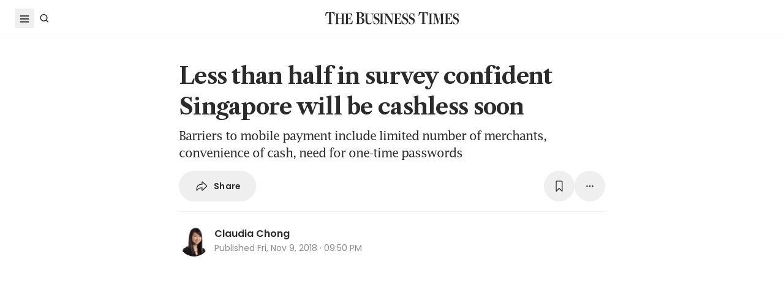

--- FILE ---
content_type: text/html; charset=utf-8
request_url: https://www.google.com/recaptcha/api2/aframe
body_size: 265
content:
<!DOCTYPE HTML><html><head><meta http-equiv="content-type" content="text/html; charset=UTF-8"></head><body><script nonce="s0nFwYNHcKAgvVbitw--rg">/** Anti-fraud and anti-abuse applications only. See google.com/recaptcha */ try{var clients={'sodar':'https://pagead2.googlesyndication.com/pagead/sodar?'};window.addEventListener("message",function(a){try{if(a.source===window.parent){var b=JSON.parse(a.data);var c=clients[b['id']];if(c){var d=document.createElement('img');d.src=c+b['params']+'&rc='+(localStorage.getItem("rc::a")?sessionStorage.getItem("rc::b"):"");window.document.body.appendChild(d);sessionStorage.setItem("rc::e",parseInt(sessionStorage.getItem("rc::e")||0)+1);localStorage.setItem("rc::h",'1769240870849');}}}catch(b){}});window.parent.postMessage("_grecaptcha_ready", "*");}catch(b){}</script></body></html>

--- FILE ---
content_type: application/javascript; charset=utf-8
request_url: https://fundingchoicesmessages.google.com/f/AGSKWxULsujLCPkvsV68ySaqRoRXfYTv_jCgdmoR12BG8AFWr4ONAVLvnVUG8WnZ3rsmcf4OiMi2PYhhmXBJNEbYAYb7TYF_ZQst97LrOGCs0sLXNsPTxUFcR2GUlq1yhEcDJKbx4ftyvt8pqHzL8CfvyHGva7wO_oCMRgpYDuU2q3m9pl8uebMDLj-zmSZS/_/misc/ads._468x60ad.-ad-unit./adtechHeader./120x240_
body_size: -1288
content:
window['37724c00-efca-42bf-9651-14f47f4f6bfa'] = true;